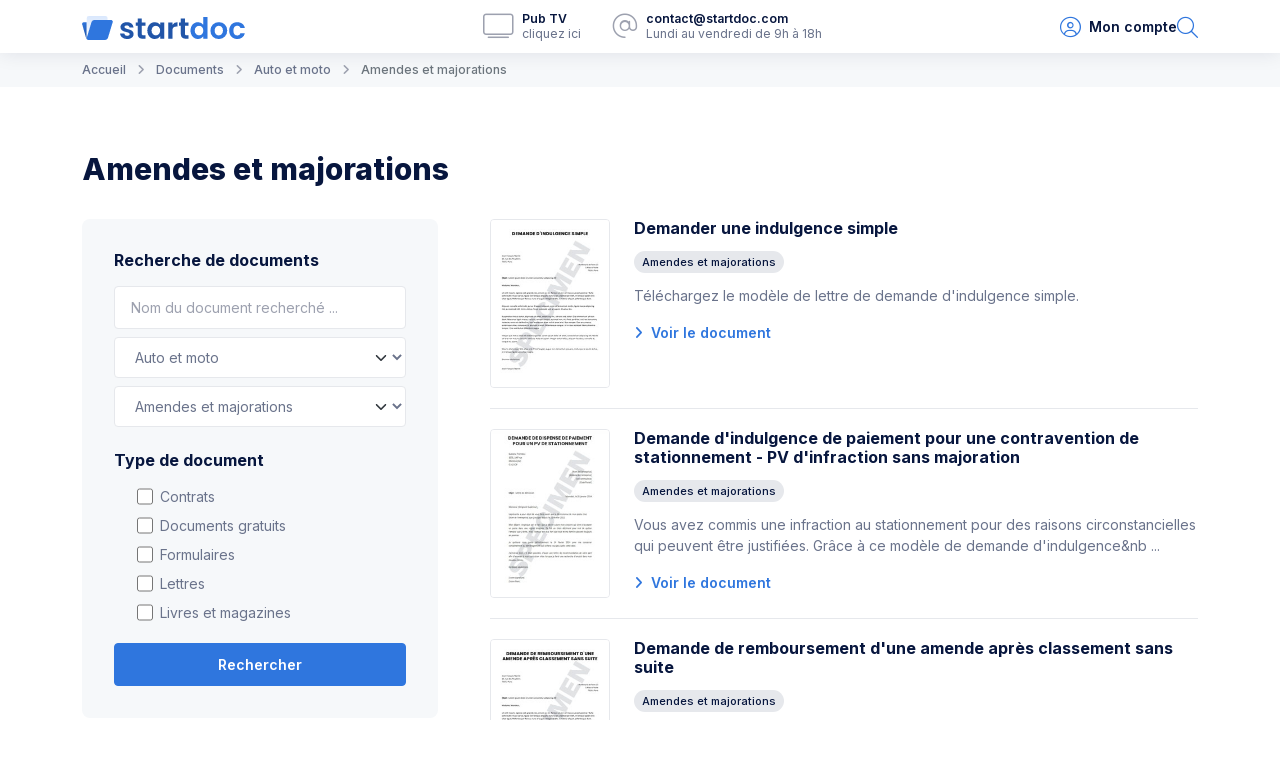

--- FILE ---
content_type: text/html; charset=UTF-8
request_url: https://www.startdoc.fr/documents/auto-et-moto/amendes-et-majorations/
body_size: 7471
content:
<!DOCTYPE html>
<html lang="fr">
    <head>
        <meta charset="utf-8">
        <meta http-equiv="content-language" content="fr">
        <meta name="format-detection" content="telephone=no">
        <meta name="viewport" content="width=device-width, initial-scale=1, shrink-to-fit=no, maximum-scale=1.0, user-scalable=no">
        <title>Documents prêts à l&#039;emploi | Startdoc</title>
            <meta property="og:title" content="Documents prêts à l&#039;emploi">
    <meta property="og:description" name="description" content="">
        <link rel="alternate" href="https://www.startdoc.fr" hreflang="fr" />
        <link rel="shortcut icon" type="image/x-icon" href="/favicon.ico">
        <link rel="icon" type="image/png" href="/favicon.png">
        <link href="/apple-touch-icon-152x152.png" rel="apple-touch-icon-precomposed" sizes="152x152">
        <link rel="canonical" href="https://www.startdoc.fr/documents/auto-et-moto/amendes-et-majorations/">        <link rel="preconnect" href="https://fonts.googleapis.com">
        <link rel="preconnect" href="https://fonts.gstatic.com" crossorigin>
        <link href="https://fonts.googleapis.com/css2?family=Inter:wght@400;500;600;700;800;900&display=swap" rel="stylesheet">
        <link rel="stylesheet" href="https://cdn.startdoc.com/app.83de6553.css">
                <script>(function(w,d,s,l,i){w[l]=w[l]||[];w[l].push({'gtm.start':
new Date().getTime(),event:'gtm.js'});var f=d.getElementsByTagName(s)[0],
j=d.createElement(s),dl=l!='dataLayer'?'&l='+l:'';j.async=true;j.src=
'https://www.googletagmanager.com/gtm.js?id='+i+dl;f.parentNode.insertBefore(j,f);
})(window,document,'script','dataLayer','GTM-KC7ZGVL');</script>
<script async src="https://www.googletagmanager.com/gtag/js?id=AW-11291046527"></script>
<script>
    window.dataLayer = window.dataLayer || [];
    function gtag(){dataLayer.push(arguments);}
    gtag('js', new Date());
    gtag('config', 'AW-11291046527');
</script>
<script>
    gtag('consent', 'default', {
        ad_storage: 'denied',
        analytics_storage: 'denied',
        ad_user_data: 'denied',
        ad_personalization: 'denied',
        wait_for_update: 500
    });
</script>
            <script>
    window.dataLayer = window.dataLayer || [];
    window.dataLayer.push({
        event: 'datalayer_ready',
        language: 'FR',
                    });
</script>
        </head>
    <body class="
            
        ">

        <noscript><iframe src="https://www.googletagmanager.com/ns.html?id=GTM-KC7ZGVL" height="0" width="0" style="display:none;visibility:hidden"></iframe></noscript>
        <header class="shadow position-relative">
    <div class="container-lg">
        <nav class="navbar">
            <a class="navbar-brand m-0" href="/" rel="home">
                <img src="https://cdn.startdoc.com/img/logo-startdoc.svg" alt="Startdoc" width="163" height="24">
            </a>
            <div class="mx-auto d-none d-lg-flex small lh-sm">
                                    <div class="d-flex align-items-center position-relative mx-2 mx-xl-4">
                        <span class="me-2"><i class="fa-light fa-tv fa-2x text-muted"></i></span>
                        <div>
                            <span class="d-block text-dark fw-semibold">Pub TV</span>
                            <span data-rel="/medias/" class="text-secondary text-decoration-none stretched-link">cliquez ici</span>
                        </div>
                    </div>
                                                    <div class="d-flex align-items-center position-relative mx-2 mx-xl-4">
                        <span class="me-2"><i class="fa-light fa-at fa-2x text-muted"></i></span>
                        <div>
                            <span class="d-block text-dark fw-semibold">
                                contact@startdoc.com
                            </span>
                            <span>Lundi au vendredi de 9h à 18h</span>
                        </div>
                    </div>
                            </div>
            <div class="d-flex align-items-center">
                                <div class="hstack gap-4 gap-sm-6">
                                            <span data-rel="/se-desabonner/" class="text-dark fw-semibold text-decoration-none" title="Mon compte">
                            <i class="fa-light fa-user-circle fa-xl text-primary"></i>
                            <span class="ms-1 d-none d-sm-inline-block">Mon compte</span>
                        </span>
                                        <a href="/documents/" class="text-dark fw-semibold text-decoration-none" title="Recherche de documents">
                        <i class="fa-light fa-magnifying-glass fa-xl text-primary"></i>
                    </a>
                </div>
            </div>
        </nav>
    </div>
</header>

             
            
<nav aria-label="breadcrumb" class="bg-light py-2 small fw-medium text-truncate">
    <div class="container-lg">
        <ol class="breadcrumb d-block text-truncate mb-0" itemscope itemtype="https://schema.org/BreadcrumbList">
            <li class="breadcrumb-item d-inline" itemprop="itemListElement" itemscope itemtype="https://schema.org/ListItem">
                <a href="/" title="Accueil" rel="home" itemprop="item" class="text-decoration-none text-secondary">
                    <span itemprop="name">Accueil</span>
                </a>
                <meta itemprop="position" content="1" />
            </li>
                                                <li class="breadcrumb-item d-inline" itemprop="itemListElement" itemscope itemtype="https://schema.org/ListItem">
                        <a href="/documents/" title="Documents" itemprop="item" class="text-decoration-none text-secondary">
                            <span itemprop="name">Documents</span>
                        </a>
                        <meta itemprop="position" content="2" />
                    </li>
                                                                <li class="breadcrumb-item d-inline" itemprop="itemListElement" itemscope itemtype="https://schema.org/ListItem">
                        <a href="/documents/auto-et-moto/" title="Auto et moto" itemprop="item" class="text-decoration-none text-secondary">
                            <span itemprop="name">Auto et moto</span>
                        </a>
                        <meta itemprop="position" content="3" />
                    </li>
                                                                <li class="breadcrumb-item d-inline active" aria-current="page" itemprop="itemListElement" itemscope itemtype="https://schema.org/ListItem">
                        <span itemprop="name">Amendes et majorations</span>
                        <meta itemprop="position" content="4" />
                    </li>
                                    </ol>
    </div>
</nav>
    
            <div class="page-content container-lg py-8 py-lg-12">
        <h1 class="fw-bolder mb-8">
                            Amendes et majorations
                    </h1>
        <div class="row">
            <div class="col mb-6">
                <div class="bg-light rounded-3 p-6 p-md-8">
                    <form name="search_document" method="post" action="/documents/" parent="7" id="form-search">
                        <h2 class="h4 text-dark mt-0">Recherche de documents</h2>
                        <div class="mb-2">
                            <input type="search" id="search_document_query" name="search_document[query]" class="form-control form-control" placeholder="Nom du document recherché ..." />
                        </div>
                        <div class="category mb-2">
                            <select id="search_document_category" name="search_document[category]" class="form-select text-secondary form-select"><option value="">Catégorie</option><option value="1">Assurance</option><option value="7" selected="selected">Auto et moto</option><option value="9">Banque et services financiers</option><option value="301">Codes et textes de loi</option><option value="10">Consommation et concurrence</option><option value="12">CV et lettre de motivation</option><option value="13">Démarches administratives</option><option value="14">Emploi et vie d&#039;entreprise</option><option value="15">Entreprise et association</option><option value="284">Formulaires</option><option value="16">Immobilier et logement</option><option value="17">Impôts et fiscalité</option><option value="303">Presse</option><option value="18">Procédures judiciaire</option><option value="19">Santé et services sociaux</option><option value="20">Scolarité</option><option value="26">Vie familiale</option></select>
                        </div>
                        <div class="mb-6 subCategory ">
                            <select id="search_document_subCategory" name="search_document[subCategory]" class="form-select text-secondary form-select"><option value="">Sous-catégorie</option><option value="49">Achat vente d&#039;un véhicule</option><option value="41" selected="selected">Amendes et majorations</option><option value="47">Assurance Automobile et moto</option><option value="48">Carte grise du véhicule</option><option value="46">Contrôle Technique du véhicule</option><option value="52">Location de véhicules</option><option value="50">Permis conduire</option><option value="51">PV de stationnement</option><option value="53">Réparations par le garagiste</option></select>
                        </div>
                        <h2 class="h4 text-dark mt-0">Type de document</h2>
                        <div class="mb-5">
                                                            <div class="form-check">
                                    <div class="form-check"><input type="checkbox" id="search_document_types_0" name="search_document[types][]" class="form-check-input form-check-input" value="contract" />
        <label class="form-check-label" for="search_document_types_0">Contrats</label></div>
                                    
                                </div>
                                                            <div class="form-check">
                                    <div class="form-check"><input type="checkbox" id="search_document_types_1" name="search_document[types][]" class="form-check-input form-check-input" value="free" />
        <label class="form-check-label" for="search_document_types_1">Documents gratuits</label></div>
                                    
                                </div>
                                                            <div class="form-check">
                                    <div class="form-check"><input type="checkbox" id="search_document_types_2" name="search_document[types][]" class="form-check-input form-check-input" value="form" />
        <label class="form-check-label" for="search_document_types_2">Formulaires</label></div>
                                    
                                </div>
                                                            <div class="form-check">
                                    <div class="form-check"><input type="checkbox" id="search_document_types_3" name="search_document[types][]" class="form-check-input form-check-input" value="letter" />
        <label class="form-check-label" for="search_document_types_3">Lettres</label></div>
                                    
                                </div>
                                                            <div class="form-check">
                                    <div class="form-check"><input type="checkbox" id="search_document_types_4" name="search_document[types][]" class="form-check-input form-check-input" value="press" />
        <label class="form-check-label" for="search_document_types_4">Livres et magazines</label></div>
                                    
                                </div>
                                                    </div>
                        <button type="submit" id="search_document_submit" name="search_document[submit]" class="btn btn-primary w-100 btn">Rechercher</button>
                    <input type="hidden" id="search_document__token" name="search_document[_token]" value="6.AEDkYkS4qcIBBuYu_Jsd0I7OkvetFSLPwcJA50ZoSVU.WSyuGmny2btJT5FGrvZQuMSL1MHbI1Gqp6w5lgopP2B5dN02CfGcjzZusw" /></form>
                </div>
            </div>
            <div class="col-xl-8 col-lg-7 ps-3 ps-xl-9">
                                                                            <div class="row position-relative">
                            <div class="col-md-auto d-none d-md-block d-lg-none d-xl-block">
                                <img src="https://media.startdoc.com/document-thumbnail/22/demande-d-indulgence-simple.jpg" alt="Demander une indulgence simple" class="img-fluid border rounded" width="120" height="auto" onerror="this.src='https://cdn.startdoc.com/img/letter.jpg'">
                            </div>
                            <div class="col">
                                <h3 class="h4 mt-0 mb-3">
                                    <a href="/documents/22-demande-d-indulgence-simple/" class="link-dark text-decoration-none stretched-link">Demander une indulgence simple</a>
                                </h3>
                                                                    <span class="badge rounded-pill mb-3 text-bg-light-grey">Amendes et majorations</span>
                                                                                                    <p>T&eacute;l&eacute;chargez le mod&egrave;le de lettre de demande d'indulgence simple.</p>
                                                                <div class="text-primary">
                                    <i class="fa-solid fa-angle-right me-1"></i>
                                    <span class="fw-semibold">Voir le document</span>
                                </div>
                            </div>
                        </div>
                        <hr class="my-5">
                                            <div class="row position-relative">
                            <div class="col-md-auto d-none d-md-block d-lg-none d-xl-block">
                                <img src="https://media.startdoc.com/document-thumbnail/1852/demande-d-indulgence-de-paiement-pour-une-contravention-de-stationnement-pv-d-infraction-sans-majoration.jpg" alt="Demande d&#039;indulgence de paiement pour une contravention de stationnement - PV d&#039;infraction sans majoration" class="img-fluid border rounded" width="120" height="auto" onerror="this.src='https://cdn.startdoc.com/img/letter.jpg'">
                            </div>
                            <div class="col">
                                <h3 class="h4 mt-0 mb-3">
                                    <a href="/documents/1852-demande-d-indulgence-de-paiement-pour-une-contravention-de-stationnement-pv-d-infraction-sans-majoration/" class="link-dark text-decoration-none stretched-link">Demande d&#039;indulgence de paiement pour une contravention de stationnement - PV d&#039;infraction sans majoration</a>
                                </h3>
                                                                    <span class="badge rounded-pill mb-3 text-bg-light-grey">Amendes et majorations</span>
                                                                                                    <p>Vous avez commis une&nbsp;infraction&nbsp;au&nbsp;stationnement&nbsp;pour des raisons circonstancielles qui peuvent &ecirc;tre justifi&eacute;es.
Gr&acirc;ce &agrave; ce mod&egrave;le de&nbsp;demande d&#39;indulgence&nb ...</p>
                                                                <div class="text-primary">
                                    <i class="fa-solid fa-angle-right me-1"></i>
                                    <span class="fw-semibold">Voir le document</span>
                                </div>
                            </div>
                        </div>
                        <hr class="my-5">
                                            <div class="row position-relative">
                            <div class="col-md-auto d-none d-md-block d-lg-none d-xl-block">
                                <img src="https://media.startdoc.com/document-thumbnail/27/demande-de-remboursement-d-une-amende-apres-classement-sans-suite.jpg" alt="Demande de remboursement d&#039;une amende après classement sans suite" class="img-fluid border rounded" width="120" height="auto" onerror="this.src='https://cdn.startdoc.com/img/letter.jpg'">
                            </div>
                            <div class="col">
                                <h3 class="h4 mt-0 mb-3">
                                    <a href="/documents/27-demande-de-remboursement-d-une-amende-apres-classement-sans-suite/" class="link-dark text-decoration-none stretched-link">Demande de remboursement d&#039;une amende après classement sans suite</a>
                                </h3>
                                                                    <span class="badge rounded-pill mb-3 text-bg-light-grey">Amendes et majorations</span>
                                                                                                    <p>Vous avez &eacute;t&eacute; verbalis&eacute; pour une infraction et vous avez contest&eacute; cette amende aupres de l&#39;administration qui vous a finalement donn&eacute; raison .
En revanche vous avez d&ucirc; r&eacu ...</p>
                                                                <div class="text-primary">
                                    <i class="fa-solid fa-angle-right me-1"></i>
                                    <span class="fw-semibold">Voir le document</span>
                                </div>
                            </div>
                        </div>
                        <hr class="my-5">
                                            <div class="row position-relative">
                            <div class="col-md-auto d-none d-md-block d-lg-none d-xl-block">
                                <img src="https://media.startdoc.com/document-thumbnail/24/demande-de-delai-de-paiement-ou-de-remise-gracieuse-d-une-amende-majoree.jpg" alt="Demande de délai de paiement ou de remise gracieuse d&#039;une amende majorée" class="img-fluid border rounded" width="120" height="auto" onerror="this.src='https://cdn.startdoc.com/img/letter.jpg'">
                            </div>
                            <div class="col">
                                <h3 class="h4 mt-0 mb-3">
                                    <a href="/documents/24-demande-de-delai-de-paiement-ou-de-remise-gracieuse-d-une-amende-majoree/" class="link-dark text-decoration-none stretched-link">Demande de délai de paiement ou de remise gracieuse d&#039;une amende majorée</a>
                                </h3>
                                                                    <span class="badge rounded-pill mb-3 text-bg-light-grey">Amendes et majorations</span>
                                                                                                    <p>Vous avez &eacute;t&eacute; verbalis&eacute; pour une infraction (code de la route , nuisances) et vous n&#39;avez pas ou n&#39;avez pas &eacute;t&eacute; en mesure de r&eacute;gler cette amende.
L&#39;administration vo ...</p>
                                                                <div class="text-primary">
                                    <i class="fa-solid fa-angle-right me-1"></i>
                                    <span class="fw-semibold">Voir le document</span>
                                </div>
                            </div>
                        </div>
                        <hr class="my-5">
                                            <div class="row position-relative">
                            <div class="col-md-auto d-none d-md-block d-lg-none d-xl-block">
                                <img src="https://media.startdoc.com/document-thumbnail/14/envoi-du-justificatif-de-paiement-d-une-amende-suite-a-une-opposition-administrative.jpg" alt="Envoi du justificatif de paiement d&#039;une amende suite à une opposition administrative" class="img-fluid border rounded" width="120" height="auto" onerror="this.src='https://cdn.startdoc.com/img/letter.jpg'">
                            </div>
                            <div class="col">
                                <h3 class="h4 mt-0 mb-3">
                                    <a href="/documents/14-envoi-du-justificatif-de-paiement-d-une-amende-suite-a-une-opposition-administrative/" class="link-dark text-decoration-none stretched-link">Envoi du justificatif de paiement d&#039;une amende suite à une opposition administrative</a>
                                </h3>
                                                                    <span class="badge rounded-pill mb-3 text-bg-light-grey">Amendes et majorations</span>
                                                                                                    <p>En cas de verbalisation ( tapage nocturne , stationement exces de vitesse ) vous avez achet&eacute; un timbre amende de la somme correspondante mais vous vous apercevez que la somme major&eacute;e &agrave; &eacute;t&eacu ...</p>
                                                                <div class="text-primary">
                                    <i class="fa-solid fa-angle-right me-1"></i>
                                    <span class="fw-semibold">Voir le document</span>
                                </div>
                            </div>
                        </div>
                        <hr class="my-5">
                                            <div class="row position-relative">
                            <div class="col-md-auto d-none d-md-block d-lg-none d-xl-block">
                                <img src="https://media.startdoc.com/document-thumbnail/29/demande-de-bordereau-de-situation-des-amendes-et-condamnations-pecuniaires.jpg" alt="Demande de bordereau de situation des amendes et condamnations pécuniaires" class="img-fluid border rounded" width="120" height="auto" onerror="this.src='https://cdn.startdoc.com/img/letter.jpg'">
                            </div>
                            <div class="col">
                                <h3 class="h4 mt-0 mb-3">
                                    <a href="/documents/29-demande-de-bordereau-de-situation-des-amendes-et-condamnations-pecuniaires/" class="link-dark text-decoration-none stretched-link">Demande de bordereau de situation des amendes et condamnations pécuniaires</a>
                                </h3>
                                                                    <span class="badge rounded-pill mb-3 text-bg-light-grey">Amendes et majorations</span>
                                                                                                <div class="text-primary">
                                    <i class="fa-solid fa-angle-right me-1"></i>
                                    <span class="fw-semibold">Voir le document</span>
                                </div>
                            </div>
                        </div>
                        <hr class="my-5">
                                            <div class="row position-relative">
                            <div class="col-md-auto d-none d-md-block d-lg-none d-xl-block">
                                <img src="https://media.startdoc.com/document-thumbnail/1897/contestation-d-une-contravention-etablie-par-un-radar-automatique.jpg" alt="Contestation d&#039;une contravention établie par un radar automatique" class="img-fluid border rounded" width="120" height="auto" onerror="this.src='https://cdn.startdoc.com/img/letter.jpg'">
                            </div>
                            <div class="col">
                                <h3 class="h4 mt-0 mb-3">
                                    <a href="/documents/1897-contestation-d-une-contravention-etablie-par-un-radar-automatique/" class="link-dark text-decoration-none stretched-link">Contestation d&#039;une contravention établie par un radar automatique</a>
                                </h3>
                                                                    <span class="badge rounded-pill mb-3 text-bg-light-grey">Amendes et majorations</span>
                                                                                                    <p>Vous avez re&ccedil;u un avis de contravention pour un exc&egrave;s de vitesse relev&eacute; par un radar automatique, et vous souhaitez formuler une contestation au regard de l&#39;article 492 du code des proc&eacute;du ...</p>
                                                                <div class="text-primary">
                                    <i class="fa-solid fa-angle-right me-1"></i>
                                    <span class="fw-semibold">Voir le document</span>
                                </div>
                            </div>
                        </div>
                        <hr class="my-5">
                                            <div class="row position-relative">
                            <div class="col-md-auto d-none d-md-block d-lg-none d-xl-block">
                                <img src="https://media.startdoc.com/document-thumbnail/20/contestation-de-la-majoration-d-une-amende-pour-non-reception-de-l-amende-initiale.jpg" alt="Contestation de la majoration d&#039;une amende pour non-réception de l&#039;amende initiale" class="img-fluid border rounded" width="120" height="auto" onerror="this.src='https://cdn.startdoc.com/img/letter.jpg'">
                            </div>
                            <div class="col">
                                <h3 class="h4 mt-0 mb-3">
                                    <a href="/documents/20-contestation-de-la-majoration-d-une-amende-pour-non-reception-de-l-amende-initiale/" class="link-dark text-decoration-none stretched-link">Contestation de la majoration d&#039;une amende pour non-réception de l&#039;amende initiale</a>
                                </h3>
                                                                    <span class="badge rounded-pill mb-3 text-bg-light-grey">Amendes et majorations</span>
                                                                                                    <p>Vous avez &eacute;t&eacute; verbalis&eacute; pour une infraction au code de la route ou pour toute autre raison et vous recevez un avis de majoration de cette dite amende.
Vous n&#39;avez pas re&ccedil;u cette lettre po ...</p>
                                                                <div class="text-primary">
                                    <i class="fa-solid fa-angle-right me-1"></i>
                                    <span class="fw-semibold">Voir le document</span>
                                </div>
                            </div>
                        </div>
                        <hr class="my-5">
                                            <div class="row position-relative">
                            <div class="col-md-auto d-none d-md-block d-lg-none d-xl-block">
                                <img src="https://media.startdoc.com/document-thumbnail/17/contestation-de-la-majoration-d-une-amende-et-envoi-du-justificatif-de-paiement.jpg" alt="Contestation de la majoration d&#039;une amende et envoi du justificatif de paiement" class="img-fluid border rounded" width="120" height="auto" onerror="this.src='https://cdn.startdoc.com/img/letter.jpg'">
                            </div>
                            <div class="col">
                                <h3 class="h4 mt-0 mb-3">
                                    <a href="/documents/17-contestation-de-la-majoration-d-une-amende-et-envoi-du-justificatif-de-paiement/" class="link-dark text-decoration-none stretched-link">Contestation de la majoration d&#039;une amende et envoi du justificatif de paiement</a>
                                </h3>
                                                                    <span class="badge rounded-pill mb-3 text-bg-light-grey">Amendes et majorations</span>
                                                                                                <div class="text-primary">
                                    <i class="fa-solid fa-angle-right me-1"></i>
                                    <span class="fw-semibold">Voir le document</span>
                                </div>
                            </div>
                        </div>
                        <hr class="my-5">
                                                                                    <div class="mt-10 mb-10">
                                            <h2 class="h3 text-dark">Catégories</h2>
                        <ul class="row gx-0 gy-1 mb-0 ms-5 fa-ul">
                                                                                                <li class="col-md-6 pe-md-10">
                                        <span class="fa-li text-primary"><i class="fa-regular fa-arrow-right-long"></i></span>
                                        <a href="/documents/assurance/" class="link-secondary text-decoration-none">Assurance</a>
                                    </li>
                                                                    <li class="col-md-6 pe-md-10">
                                        <span class="fa-li text-primary"><i class="fa-regular fa-arrow-right-long"></i></span>
                                        <a href="/documents/auto-et-moto/" class="link-secondary text-decoration-none">Auto et moto</a>
                                    </li>
                                                                                                                                <li class="col-md-6 pe-md-10">
                                        <span class="fa-li text-primary"><i class="fa-regular fa-arrow-right-long"></i></span>
                                        <a href="/documents/banque-et-services-financiers/" class="link-secondary text-decoration-none">Banque et services financiers</a>
                                    </li>
                                                                    <li class="col-md-6 pe-md-10">
                                        <span class="fa-li text-primary"><i class="fa-regular fa-arrow-right-long"></i></span>
                                        <a href="/documents/codes-et-textes-de-loi/" class="link-secondary text-decoration-none">Codes et textes de loi</a>
                                    </li>
                                                                                                                                <li class="col-md-6 pe-md-10">
                                        <span class="fa-li text-primary"><i class="fa-regular fa-arrow-right-long"></i></span>
                                        <a href="/documents/consommation-concurrence/" class="link-secondary text-decoration-none">Consommation et concurrence</a>
                                    </li>
                                                                    <li class="col-md-6 pe-md-10">
                                        <span class="fa-li text-primary"><i class="fa-regular fa-arrow-right-long"></i></span>
                                        <a href="/documents/cv-et-lettre-de-motivation/" class="link-secondary text-decoration-none">CV et lettre de motivation</a>
                                    </li>
                                                                                                                                <li class="col-md-6 pe-md-10">
                                        <span class="fa-li text-primary"><i class="fa-regular fa-arrow-right-long"></i></span>
                                        <a href="/documents/demarches-administratives/" class="link-secondary text-decoration-none">Démarches administratives</a>
                                    </li>
                                                                    <li class="col-md-6 pe-md-10">
                                        <span class="fa-li text-primary"><i class="fa-regular fa-arrow-right-long"></i></span>
                                        <a href="/documents/emploi-et-vie-d-entreprise/" class="link-secondary text-decoration-none">Emploi et vie d&#039;entreprise</a>
                                    </li>
                                                                                                                                <li class="col-md-6 pe-md-10">
                                        <span class="fa-li text-primary"><i class="fa-regular fa-arrow-right-long"></i></span>
                                        <a href="/documents/entreprise-et-association/" class="link-secondary text-decoration-none">Entreprise et association</a>
                                    </li>
                                                                    <li class="col-md-6 pe-md-10">
                                        <span class="fa-li text-primary"><i class="fa-regular fa-arrow-right-long"></i></span>
                                        <a href="/documents/formulaires/" class="link-secondary text-decoration-none">Formulaires</a>
                                    </li>
                                                                                                                                <li class="col-md-6 pe-md-10">
                                        <span class="fa-li text-primary"><i class="fa-regular fa-arrow-right-long"></i></span>
                                        <a href="/documents/immobilier-et-logement/" class="link-secondary text-decoration-none">Immobilier et logement</a>
                                    </li>
                                                                    <li class="col-md-6 pe-md-10">
                                        <span class="fa-li text-primary"><i class="fa-regular fa-arrow-right-long"></i></span>
                                        <a href="/documents/impots-et-fiscalite/" class="link-secondary text-decoration-none">Impôts et fiscalité</a>
                                    </li>
                                                                                                                                <li class="col-md-6 pe-md-10">
                                        <span class="fa-li text-primary"><i class="fa-regular fa-arrow-right-long"></i></span>
                                        <a href="/documents/presse/" class="link-secondary text-decoration-none">Presse</a>
                                    </li>
                                                                    <li class="col-md-6 pe-md-10">
                                        <span class="fa-li text-primary"><i class="fa-regular fa-arrow-right-long"></i></span>
                                        <a href="/documents/procedures-judiciaire/" class="link-secondary text-decoration-none">Procédures judiciaire</a>
                                    </li>
                                                                                                                                <li class="col-md-6 pe-md-10">
                                        <span class="fa-li text-primary"><i class="fa-regular fa-arrow-right-long"></i></span>
                                        <a href="/documents/sante-et-services-sociaux/" class="link-secondary text-decoration-none">Santé et services sociaux</a>
                                    </li>
                                                                    <li class="col-md-6 pe-md-10">
                                        <span class="fa-li text-primary"><i class="fa-regular fa-arrow-right-long"></i></span>
                                        <a href="/documents/scolarite/" class="link-secondary text-decoration-none">Scolarité</a>
                                    </li>
                                                                                                                                <li class="col-md-6 pe-md-10">
                                        <span class="fa-li text-primary"><i class="fa-regular fa-arrow-right-long"></i></span>
                                        <a href="/documents/vie-familiale/" class="link-secondary text-decoration-none">Vie familiale</a>
                                    </li>
                                                                                    </ul>
                                    </div>
            </div>
        </div>
    </div>

        <footer class="bg-dark text-muted py-6 py-lg-9">
    <div class="container-lg">
        <div class="row">
            <div class="col-md-6 col-xl-3 order-0">
                <h4 class="h4 fw-semibold text-white mb-2">Informations</h4>
                <div class="row ">
                    <div class="col">
                        <ul class="list-unstyled mb-0 d-flex flex-column">
                            <li class="mt-2"><span data-rel="/qui-sommes-nous/" class="text-decoration-none link-muted">Qui sommes-nous ?</span></li>
                            <li class="mt-2"><a href="/tarifs/" class="text-decoration-none link-muted">Tarifs</a></li>
                            <li class="mt-2"><a href="/avis-clients/" class="text-decoration-none link-muted">Avis clients</a></li>
                                                            <li class="mt-2"><span data-rel="/medias/" class="text-decoration-none link-muted">Startdoc dans les médias</span></li>
                                <li class="mt-2"><span data-rel="/mediakit/" class="text-decoration-none link-muted">Médiakit</span></li>
                                <li class="mt-2"><span data-rel="/recrutement/" class="text-decoration-none link-muted">Recrutement</span></li>
                                                        <li class="mt-2"><span data-rel="/contactez-nous/" class="text-decoration-none link-muted">Nous contacter</span></li>
                            <li class="mt-2"><span data-rel="/mentions-legales/" class="text-decoration-none link-muted">Mentions légales</span></li>
                                                        <li class="mt-2"><span data-rel="/protection-donnees-personnelles/" class="text-decoration-none link-muted">Protection des données personnelles</span></li>
                            <li class="mt-2"><span data-rel="/utilisation-des-cookies/" class="text-decoration-none link-muted">Utilisation des cookies</span></li>
                            <li class="mt-2"><span data-rel="/conditions-generales/" class="text-decoration-none link-muted">Conditions générales</span></li>
                                                            <li class="mt-2"><span data-rel="/blog/" class="text-decoration-none link-muted">Actualités</span></li>
                                                    </ul>
                    </div>
                </div>
            </div>
            <div class="col-xl-6 mt-7 mt-xl-0 order-2 order-xl-1">
                <h4 class="h4 fw-semibold text-white mb-2">Documents</h4>
                <ul class="list-unstyled mb-0 row ">
                                            <li class="mt-2 col-md-6"><a href="/documents/assurance/" class="text-decoration-none link-muted">Assurance</a></li>
                                            <li class="mt-2 col-md-6"><a href="/documents/auto-et-moto/" class="text-decoration-none link-muted">Auto et moto</a></li>
                                            <li class="mt-2 col-md-6"><a href="/documents/banque-et-services-financiers/" class="text-decoration-none link-muted">Banque et services financiers</a></li>
                                            <li class="mt-2 col-md-6"><a href="/documents/codes-et-textes-de-loi/" class="text-decoration-none link-muted">Codes et textes de loi</a></li>
                                            <li class="mt-2 col-md-6"><a href="/documents/consommation-concurrence/" class="text-decoration-none link-muted">Consommation et concurrence</a></li>
                                            <li class="mt-2 col-md-6"><a href="/documents/cv-et-lettre-de-motivation/" class="text-decoration-none link-muted">CV et lettre de motivation</a></li>
                                            <li class="mt-2 col-md-6"><a href="/documents/demarches-administratives/" class="text-decoration-none link-muted">Démarches administratives</a></li>
                                            <li class="mt-2 col-md-6"><a href="/documents/emploi-et-vie-d-entreprise/" class="text-decoration-none link-muted">Emploi et vie d&#039;entreprise</a></li>
                                            <li class="mt-2 col-md-6"><a href="/documents/entreprise-et-association/" class="text-decoration-none link-muted">Entreprise et association</a></li>
                                            <li class="mt-2 col-md-6"><a href="/documents/formulaires/" class="text-decoration-none link-muted">Formulaires</a></li>
                                            <li class="mt-2 col-md-6"><a href="/documents/immobilier-et-logement/" class="text-decoration-none link-muted">Immobilier et logement</a></li>
                                            <li class="mt-2 col-md-6"><a href="/documents/impots-et-fiscalite/" class="text-decoration-none link-muted">Impôts et fiscalité</a></li>
                                            <li class="mt-2 col-md-6"><a href="/documents/presse/" class="text-decoration-none link-muted">Presse</a></li>
                                            <li class="mt-2 col-md-6"><a href="/documents/procedures-judiciaire/" class="text-decoration-none link-muted">Procédures judiciaire</a></li>
                                            <li class="mt-2 col-md-6"><a href="/documents/sante-et-services-sociaux/" class="text-decoration-none link-muted">Santé et services sociaux</a></li>
                                            <li class="mt-2 col-md-6"><a href="/documents/scolarite/" class="text-decoration-none link-muted">Scolarité</a></li>
                                            <li class="mt-2 col-md-6"><a href="/documents/vie-familiale/" class="text-decoration-none link-muted">Vie familiale</a></li>
                                    </ul>
            </div>
                            <div class="col-md-6 col-xl-3 mt-7 mt-md-0 order-1 order-xl-2">
                    <h4 class="h4 fw-semibold text-white mb-2">Bibliothèques</h4>
                    <ul class="list-unstyled mb-0 d-flex flex-column">
                        <li class="mt-2"><a href="/documents/" class="text-decoration-none link-muted">Bibliothèque de documents</a></li>
                        <li class="mt-2"><a href="/documents/?gratuit=1" class="text-decoration-none link-muted">Bibliothèque de documents gratuits</a></li>
                        <li class="mt-2"><a href="/documents/?types=letter" class="text-decoration-none link-muted">Bibliothèque de lettres types</a></li>
                        <li class="mt-2"><a href="/documents/?types=form" class="text-decoration-none link-muted">Bibliothèque de formulaires administratifs</a></li>
                        <li class="mt-2"><a href="/documents/?types=contract" class="text-decoration-none link-muted">Bibliothèque de modèles de contrats</a></li>
                        <li class="mt-2"><a href="/documents/?types=press" class="text-decoration-none link-muted">Bibliothèque de livres et magazines</a></li>
                                            </ul>
                </div>
                    </div>
        <hr class="border-secondary opacity-25 my-8">
        <img src="https://cdn.startdoc.com/img/logo-startdoc-white.svg" class="mx-md-auto d-block mb-6" alt="Startdoc" width="163" height="24">
        <div class="text-md-center">EOServices LTD&nbsp;-&nbsp;2 Communications Road, Greenham Business Park, Newbury, Berkshire, RG19 6AB, UK&nbsp;-&nbsp;Company n°08951828&nbsp;-&nbsp;TVA: EU372027503</div>
        <div class="text-md-center mt-3">
            <i class="fa-solid fa-at text-primary me-1"></i>
            <span>contact@startdoc.com</span>
        </div>
        <hr class="border-secondary opacity-25 my-8">
        <div class="d-md-flex align-items-center justify-content-between">
            <div>&copy; 2026 - Tous droits réservés</div>
            <ul class="list-unstyled d-flex gap-3 my-6 my-md-0">
                <li><i class="fa-solid fa-credit-card-front fa-xl"></i></li>
                <li><i class="fa-brands fa-cc-visa fa-xl"></i></li>
                <li><i class="fa-brands fa-cc-mastercard fa-xl"></i></li>
                <li><i class="fa-solid fa-shield-check fa-xl"></i></li>
            </ul>
            <div class="d-md-flex align-items-center">
                <ul class="list-unstyled d-flex gap-2 my-6 my-md-0">
                    <li>
                        <span data-rel="https://www.facebook.com/startdocfr/" target="_blank" rel="external noopener noreferrer" class="px-1 link-muted">
                            <i class="fa-brands fa-facebook-f fa-xl"></i>
                        </span>
                    </li>
                    <li>
                        <span data-rel="https://twitter.com/startdocfr" target="_blank" rel="external noopener noreferrer" class="px-1 link-muted">
                            <i class="fa-brands fa-twitter fa-xl"></i>
                        </span>
                    </li>
                    <li>
                        <span data-rel="https://www.instagram.com/startdocfr/" target="_blank" rel="external noopener noreferrer" class="px-1 link-muted">
                            <i class="fa-brands fa-instagram fa-xl"></i>
                        </span>
                    </li>
                    <li>
                        <span data-rel="https://www.youtube.com/channel/UCWTSzI379Czluer087mzpIQ" target="_blank" rel="external noopener noreferrer" class="px-1 link-muted">
                            <i class="fa-brands fa-youtube fa-xl"></i>
                        </span>
                    </li>
                </ul>
                <div class="btn-group dropup ms-md-3">
                    <button class="btn btn-primary btn-sm dropdown-toggle" type="button" data-bs-toggle="dropdown" aria-expanded="false">
                                                                                                                                        <i class="fa-solid fa-globe me-1"></i>
                                <span>France</span>
                                                                            </button>
                    <ul class="dropdown-menu dropdown-menu-end">
                                                                                    <li>
                                    <a href="https://www.startdoc.be" title="Startdoc Belgique" class="dropdown-item d-flex align-items-center text-dark fw-medium py-1 px-3">
                                        <img src="https://cdn.startdoc.com/img/flags/be.svg" alt="Startdoc Belgique" height="12" class="d-block me-2">
                                        <span class="text-default">Belgique</span>
                                    </a>
                                </li>
                                                                                                                <li>
                                    <a href="https://www.startdoc.ch" title="Startdoc Suisse" class="dropdown-item d-flex align-items-center text-dark fw-medium py-1 px-3">
                                        <img src="https://cdn.startdoc.com/img/flags/ch.svg" alt="Startdoc Suisse" height="12" class="d-block me-2">
                                        <span class="text-default">Suisse</span>
                                    </a>
                                </li>
                                                                                                                <li>
                                    <a href="https://www.startdoc.es" title="Startdoc España" class="dropdown-item d-flex align-items-center text-dark fw-medium py-1 px-3">
                                        <img src="https://cdn.startdoc.com/img/flags/es.svg" alt="Startdoc España" height="12" class="d-block me-2">
                                        <span class="text-default">España</span>
                                    </a>
                                </li>
                                                                                                                <li>
                                    <a href="https://www.startdoc.fr" title="Startdoc France" class="dropdown-item d-flex align-items-center text-dark fw-medium py-1 px-3">
                                        <img src="https://cdn.startdoc.com/img/flags/fr.svg" alt="Startdoc France" height="12" class="d-block me-2">
                                        <span class="text-default">France</span>
                                    </a>
                                </li>
                                                                                                                <li>
                                    <a href="https://www.startdoc.lu" title="Startdoc Luxembourg" class="dropdown-item d-flex align-items-center text-dark fw-medium py-1 px-3">
                                        <img src="https://cdn.startdoc.com/img/flags/lu.svg" alt="Startdoc Luxembourg" height="12" class="d-block me-2">
                                        <span class="text-default">Luxembourg</span>
                                    </a>
                                </li>
                                                                        </ul>
                </div>
            </div>
        </div>
    </div>
</footer>

        <script id="mcjs">!function(c,h,i,m,p){m=c.createElement(h),p=c.getElementsByTagName(h)[0],m.async=1,m.src=i,p.parentNode.insertBefore(m,p)}(document,"script","https://chimpstatic.com/mcjs-connected/js/users/70eebb5e11a7147122bbc9d08/6e237fb2d98eed6a3393ba934.js");</script>
        <script>
                            function updateGtagConsent(consent) {
                    gtag('consent', 'update', {
                        'ad_storage': consent,
                        'analytics_storage': consent
                    });
                }

                if (window._axcb) {
                    window._axcb.push(function (axeptio) {
                        axeptio.on("cookies:complete", function (choices) {
                            if (choices.google_analytics) {
                                updateGtagConsent('granted');
                            } else {
                                updateGtagConsent('denied');
                            }
                        });
                    });
                }
                                    </script>
        <script src="https://cdn.startdoc.com/runtime.fcea5164.js"></script><script src="https://cdn.startdoc.com/802.453541fa.js"></script><script src="https://cdn.startdoc.com/692.ca96dca7.js"></script><script src="https://cdn.startdoc.com/336.387936d0.js"></script><script src="https://cdn.startdoc.com/app.dbc5a787.js"></script>
            <script type="text/javascript">
        $("#search_document_category").change(function() {
            if ($("#search_document_category").find(":selected").attr('value') !== '') {
                $(".category").removeClass('mb-6').addClass('mb-2');
                $(".subCategory").removeClass('d-none');

                $.ajax({
                    url: "/documents/sousCategories/" + '?categoryId=' + $("#search_document_category").find(":selected").attr('value'),
                    type: 'GET',
                    success: function (response) {
                        $('#search_document_subCategory option:gt(0)').remove();
                        $.each(response, function(key, category) {
                            $("#search_document_subCategory").append($("<option value='" + category.id + "'>" + category.name + "</option>"));
                        });
                    }
                });
            } else {
                $(".subCategory").addClass('d-none');
                $("#search_document_subCategory").find(":selected").removeAttr('selected');
                $(".category").removeClass('mb-2').addClass('mb-6');
            }
        });
    </script>
            </body>
</html>


--- FILE ---
content_type: image/svg+xml
request_url: https://cdn.startdoc.com/img/flags/be.svg
body_size: 327
content:
<svg version="1.1" id="Calque_1" xmlns="http://www.w3.org/2000/svg" xmlns:xlink="http://www.w3.org/1999/xlink" x="0px" y="0px"
	 viewBox="0 0 20 12" style="enable-background:new 0 0 20 12;" xml:space="preserve">
<style type="text/css">
	.st0{fill:#010101;}
	.st1{fill:#FEE835;}
	.st2{fill:#EE252D;}
</style>
<rect y="0" class="st0" width="6.7" height="12"/>
<rect x="6.7" y="0" class="st1" width="6.7" height="12"/>
<rect x="13.3" y="0" class="st2" width="6.7" height="12"/>
</svg>


--- FILE ---
content_type: image/svg+xml
request_url: https://cdn.startdoc.com/img/flags/lu.svg
body_size: 304
content:
<svg version="1.1" id="Calque_1" xmlns="http://www.w3.org/2000/svg" xmlns:xlink="http://www.w3.org/1999/xlink" x="0px" y="0px"
	 viewBox="0 0 20 12" style="enable-background:new 0 0 20 12;" xml:space="preserve">
<style type="text/css">
	.st0{fill:#FFFFFF;}
	.st1{fill:#E62E3C;}
	.st2{fill:#38ABE5;}
</style>
<rect y="0" class="st0" width="20" height="12"/>
<rect y="0" class="st1" width="20" height="4"/>
<rect y="8" class="st2" width="20" height="4"/>
</svg>


--- FILE ---
content_type: text/javascript
request_url: https://cdn.startdoc.com/802.453541fa.js
body_size: 6217
content:
(self.webpackChunk_startdoc_startdoc_website=self.webpackChunk_startdoc_startdoc_website||[]).push([[802],{4601:(t,r,e)=>{var n=e(8420),o=e(3838),i=TypeError;t.exports=function(t){if(n(t))return t;throw i(o(t)+" is not a function")}},3938:(t,r,e)=>{var n=e(5335),o=String,i=TypeError;t.exports=function(t){if(n(t))return t;throw i(o(t)+" is not an object")}},516:(t,r,e)=>{"use strict";var n=e(1344).forEach,o=e(2349)("forEach");t.exports=o?[].forEach:function(t){return n(this,t,arguments.length>1?arguments[1]:void 0)}},8186:(t,r,e)=>{var n=e(5476),o=e(6539),i=e(3493),u=function(t){return function(r,e,u){var c,a=n(r),s=i(a),f=o(u,s);if(t&&e!=e){for(;s>f;)if((c=a[f++])!=c)return!0}else for(;s>f;f++)if((t||f in a)&&a[f]===e)return t||f||0;return!t&&-1}};t.exports={includes:u(!0),indexOf:u(!1)}},1344:(t,r,e)=>{var n=e(6885),o=e(281),i=e(8664),u=e(2612),c=e(3493),a=e(2998),s=o([].push),f=function(t){var r=1==t,e=2==t,o=3==t,f=4==t,p=6==t,l=7==t,v=5==t||p;return function(y,h,b,g){for(var d,x,m=u(y),S=i(m),O=n(h,b),w=c(S),j=0,L=g||a,E=r?L(y,w):e||l?L(y,0):void 0;w>j;j++)if((v||j in S)&&(x=O(d=S[j],j,m),t))if(r)E[j]=x;else if(x)switch(t){case 3:return!0;case 5:return d;case 6:return j;case 2:s(E,d)}else switch(t){case 4:return!1;case 7:s(E,d)}return p?-1:o||f?f:E}};t.exports={forEach:f(0),map:f(1),filter:f(2),some:f(3),every:f(4),find:f(5),findIndex:f(6),filterReject:f(7)}},2349:(t,r,e)=>{"use strict";var n=e(2074);t.exports=function(t,r){var e=[][t];return!!e&&n((function(){e.call(null,r||function(){return 1},1)}))}},3892:(t,r,e)=>{var n=e(8679),o=e(1466),i=e(5335),u=e(1602)("species"),c=Array;t.exports=function(t){var r;return n(t)&&(r=t.constructor,(o(r)&&(r===c||n(r.prototype))||i(r)&&null===(r=r[u]))&&(r=void 0)),void 0===r?c:r}},2998:(t,r,e)=>{var n=e(3892);t.exports=function(t,r){return new(n(t))(0===r?0:r)}},8569:(t,r,e)=>{var n=e(6),o=n({}.toString),i=n("".slice);t.exports=function(t){return i(o(t),8,-1)}},3062:(t,r,e)=>{var n=e(3129),o=e(8420),i=e(8569),u=e(1602)("toStringTag"),c=Object,a="Arguments"==i(function(){return arguments}());t.exports=n?i:function(t){var r,e,n;return void 0===t?"Undefined":null===t?"Null":"string"==typeof(e=function(t,r){try{return t[r]}catch(t){}}(r=c(t),u))?e:a?i(r):"Object"==(n=i(r))&&o(r.callee)?"Arguments":n}},4361:(t,r,e)=>{var n=e(6490),o=e(5816),i=e(7632),u=e(3610);t.exports=function(t,r,e){for(var c=o(r),a=u.f,s=i.f,f=0;f<c.length;f++){var p=c[f];n(t,p)||e&&n(e,p)||a(t,p,s(r,p))}}},7712:(t,r,e)=>{var n=e(5077),o=e(3610),i=e(6843);t.exports=n?function(t,r,e){return o.f(t,r,i(1,e))}:function(t,r,e){return t[r]=e,t}},6843:t=>{t.exports=function(t,r){return{enumerable:!(1&t),configurable:!(2&t),writable:!(4&t),value:r}}},2057:(t,r,e)=>{"use strict";var n=e(6032),o=e(3610),i=e(6843);t.exports=function(t,r,e){var u=n(r);u in t?o.f(t,u,i(0,e)):t[u]=e}},7485:(t,r,e)=>{var n=e(8420),o=e(3610),i=e(8218),u=e(9430);t.exports=function(t,r,e,c){c||(c={});var a=c.enumerable,s=void 0!==c.name?c.name:r;if(n(e)&&i(e,s,c),c.global)a?t[r]=e:u(r,e);else{try{c.unsafe?t[r]&&(a=!0):delete t[r]}catch(t){}a?t[r]=e:o.f(t,r,{value:e,enumerable:!1,configurable:!c.nonConfigurable,writable:!c.nonWritable})}return t}},9430:(t,r,e)=>{var n=e(200),o=Object.defineProperty;t.exports=function(t,r){try{o(n,t,{value:r,configurable:!0,writable:!0})}catch(e){n[t]=r}return r}},5077:(t,r,e)=>{var n=e(2074);t.exports=!n((function(){return 7!=Object.defineProperty({},1,{get:function(){return 7}})[1]}))},6568:t=>{var r="object"==typeof document&&document.all,e=void 0===r&&void 0!==r;t.exports={all:r,IS_HTMLDDA:e}},3262:(t,r,e)=>{var n=e(200),o=e(5335),i=n.document,u=o(i)&&o(i.createElement);t.exports=function(t){return u?i.createElement(t):{}}},5549:t=>{t.exports={CSSRuleList:0,CSSStyleDeclaration:0,CSSValueList:0,ClientRectList:0,DOMRectList:0,DOMStringList:0,DOMTokenList:1,DataTransferItemList:0,FileList:0,HTMLAllCollection:0,HTMLCollection:0,HTMLFormElement:0,HTMLSelectElement:0,MediaList:0,MimeTypeArray:0,NamedNodeMap:0,NodeList:1,PaintRequestList:0,Plugin:0,PluginArray:0,SVGLengthList:0,SVGNumberList:0,SVGPathSegList:0,SVGPointList:0,SVGStringList:0,SVGTransformList:0,SourceBufferList:0,StyleSheetList:0,TextTrackCueList:0,TextTrackList:0,TouchList:0}},2975:(t,r,e)=>{var n=e(3262)("span").classList,o=n&&n.constructor&&n.constructor.prototype;t.exports=o===Object.prototype?void 0:o},7061:(t,r,e)=>{var n=e(6492);t.exports=n("navigator","userAgent")||""},6845:(t,r,e)=>{var n,o,i=e(200),u=e(7061),c=i.process,a=i.Deno,s=c&&c.versions||a&&a.version,f=s&&s.v8;f&&(o=(n=f.split("."))[0]>0&&n[0]<4?1:+(n[0]+n[1])),!o&&u&&(!(n=u.match(/Edge\/(\d+)/))||n[1]>=74)&&(n=u.match(/Chrome\/(\d+)/))&&(o=+n[1]),t.exports=o},290:t=>{t.exports=["constructor","hasOwnProperty","isPrototypeOf","propertyIsEnumerable","toLocaleString","toString","valueOf"]},1605:(t,r,e)=>{var n=e(200),o=e(7632).f,i=e(7712),u=e(7485),c=e(9430),a=e(4361),s=e(4977);t.exports=function(t,r){var e,f,p,l,v,y=t.target,h=t.global,b=t.stat;if(e=h?n:b?n[y]||c(y,{}):(n[y]||{}).prototype)for(f in r){if(l=r[f],p=t.dontCallGetSet?(v=o(e,f))&&v.value:e[f],!s(h?f:y+(b?".":"#")+f,t.forced)&&void 0!==p){if(typeof l==typeof p)continue;a(l,p)}(t.sham||p&&p.sham)&&i(l,"sham",!0),u(e,f,l,t)}}},2074:t=>{t.exports=function(t){try{return!!t()}catch(t){return!0}}},6885:(t,r,e)=>{var n=e(281),o=e(4601),i=e(8823),u=n(n.bind);t.exports=function(t,r){return o(t),void 0===r?t:i?u(t,r):function(){return t.apply(r,arguments)}}},8823:(t,r,e)=>{var n=e(2074);t.exports=!n((function(){var t=function(){}.bind();return"function"!=typeof t||t.hasOwnProperty("prototype")}))},2368:(t,r,e)=>{var n=e(8823),o=Function.prototype.call;t.exports=n?o.bind(o):function(){return o.apply(o,arguments)}},2071:(t,r,e)=>{var n=e(5077),o=e(6490),i=Function.prototype,u=n&&Object.getOwnPropertyDescriptor,c=o(i,"name"),a=c&&"something"===function(){}.name,s=c&&(!n||n&&u(i,"name").configurable);t.exports={EXISTS:c,PROPER:a,CONFIGURABLE:s}},6:(t,r,e)=>{var n=e(8823),o=Function.prototype,i=o.call,u=n&&o.bind.bind(i,i);t.exports=function(t){return n?u(t):function(){return i.apply(t,arguments)}}},281:(t,r,e)=>{var n=e(8569),o=e(6);t.exports=function(t){if("Function"===n(t))return o(t)}},6492:(t,r,e)=>{var n=e(200),o=e(8420);t.exports=function(t,r){return arguments.length<2?(e=n[t],o(e)?e:void 0):n[t]&&n[t][r];var e}},6457:(t,r,e)=>{var n=e(4601),o=e(8406);t.exports=function(t,r){var e=t[r];return o(e)?void 0:n(e)}},200:(t,r,e)=>{var n=function(t){return t&&t.Math==Math&&t};t.exports=n("object"==typeof globalThis&&globalThis)||n("object"==typeof window&&window)||n("object"==typeof self&&self)||n("object"==typeof e.g&&e.g)||function(){return this}()||Function("return this")()},6490:(t,r,e)=>{var n=e(281),o=e(2612),i=n({}.hasOwnProperty);t.exports=Object.hasOwn||function(t,r){return i(o(t),r)}},7708:t=>{t.exports={}},8890:(t,r,e)=>{var n=e(6492);t.exports=n("document","documentElement")},7694:(t,r,e)=>{var n=e(5077),o=e(2074),i=e(3262);t.exports=!n&&!o((function(){return 7!=Object.defineProperty(i("div"),"a",{get:function(){return 7}}).a}))},8664:(t,r,e)=>{var n=e(281),o=e(2074),i=e(8569),u=Object,c=n("".split);t.exports=o((function(){return!u("z").propertyIsEnumerable(0)}))?function(t){return"String"==i(t)?c(t,""):u(t)}:u},9965:(t,r,e)=>{var n=e(281),o=e(8420),i=e(9310),u=n(Function.toString);o(i.inspectSource)||(i.inspectSource=function(t){return u(t)}),t.exports=i.inspectSource},9206:(t,r,e)=>{var n,o,i,u=e(8369),c=e(200),a=e(5335),s=e(7712),f=e(6490),p=e(9310),l=e(5904),v=e(7708),y="Object already initialized",h=c.TypeError,b=c.WeakMap;if(u||p.state){var g=p.state||(p.state=new b);g.get=g.get,g.has=g.has,g.set=g.set,n=function(t,r){if(g.has(t))throw h(y);return r.facade=t,g.set(t,r),r},o=function(t){return g.get(t)||{}},i=function(t){return g.has(t)}}else{var d=l("state");v[d]=!0,n=function(t,r){if(f(t,d))throw h(y);return r.facade=t,s(t,d,r),r},o=function(t){return f(t,d)?t[d]:{}},i=function(t){return f(t,d)}}t.exports={set:n,get:o,has:i,enforce:function(t){return i(t)?o(t):n(t,{})},getterFor:function(t){return function(r){var e;if(!a(r)||(e=o(r)).type!==t)throw h("Incompatible receiver, "+t+" required");return e}}}},8679:(t,r,e)=>{var n=e(8569);t.exports=Array.isArray||function(t){return"Array"==n(t)}},8420:(t,r,e)=>{var n=e(6568),o=n.all;t.exports=n.IS_HTMLDDA?function(t){return"function"==typeof t||t===o}:function(t){return"function"==typeof t}},1466:(t,r,e)=>{var n=e(281),o=e(2074),i=e(8420),u=e(3062),c=e(6492),a=e(9965),s=function(){},f=[],p=c("Reflect","construct"),l=/^\s*(?:class|function)\b/,v=n(l.exec),y=!l.exec(s),h=function(t){if(!i(t))return!1;try{return p(s,f,t),!0}catch(t){return!1}},b=function(t){if(!i(t))return!1;switch(u(t)){case"AsyncFunction":case"GeneratorFunction":case"AsyncGeneratorFunction":return!1}try{return y||!!v(l,a(t))}catch(t){return!0}};b.sham=!0,t.exports=!p||o((function(){var t;return h(h.call)||!h(Object)||!h((function(){t=!0}))||t}))?b:h},4977:(t,r,e)=>{var n=e(2074),o=e(8420),i=/#|\.prototype\./,u=function(t,r){var e=a[c(t)];return e==f||e!=s&&(o(r)?n(r):!!r)},c=u.normalize=function(t){return String(t).replace(i,".").toLowerCase()},a=u.data={},s=u.NATIVE="N",f=u.POLYFILL="P";t.exports=u},8406:t=>{t.exports=function(t){return null==t}},5335:(t,r,e)=>{var n=e(8420),o=e(6568),i=o.all;t.exports=o.IS_HTMLDDA?function(t){return"object"==typeof t?null!==t:n(t)||t===i}:function(t){return"object"==typeof t?null!==t:n(t)}},6926:t=>{t.exports=!1},2328:(t,r,e)=>{var n=e(6492),o=e(8420),i=e(7658),u=e(5225),c=Object;t.exports=u?function(t){return"symbol"==typeof t}:function(t){var r=n("Symbol");return o(r)&&i(r.prototype,c(t))}},3493:(t,r,e)=>{var n=e(3747);t.exports=function(t){return n(t.length)}},8218:(t,r,e)=>{var n=e(2074),o=e(8420),i=e(6490),u=e(5077),c=e(2071).CONFIGURABLE,a=e(9965),s=e(9206),f=s.enforce,p=s.get,l=Object.defineProperty,v=u&&!n((function(){return 8!==l((function(){}),"length",{value:8}).length})),y=String(String).split("String"),h=t.exports=function(t,r,e){"Symbol("===String(r).slice(0,7)&&(r="["+String(r).replace(/^Symbol\(([^)]*)\)/,"$1")+"]"),e&&e.getter&&(r="get "+r),e&&e.setter&&(r="set "+r),(!i(t,"name")||c&&t.name!==r)&&(u?l(t,"name",{value:r,configurable:!0}):t.name=r),v&&e&&i(e,"arity")&&t.length!==e.arity&&l(t,"length",{value:e.arity});try{e&&i(e,"constructor")&&e.constructor?u&&l(t,"prototype",{writable:!1}):t.prototype&&(t.prototype=void 0)}catch(t){}var n=f(t);return i(n,"source")||(n.source=y.join("string"==typeof r?r:"")),t};Function.prototype.toString=h((function(){return o(this)&&p(this).source||a(this)}),"toString")},9830:t=>{var r=Math.ceil,e=Math.floor;t.exports=Math.trunc||function(t){var n=+t;return(n>0?e:r)(n)}},3105:(t,r,e)=>{var n,o=e(3938),i=e(5318),u=e(290),c=e(7708),a=e(8890),s=e(3262),f=e(5904),p="prototype",l="script",v=f("IE_PROTO"),y=function(){},h=function(t){return"<"+l+">"+t+"</"+l+">"},b=function(t){t.write(h("")),t.close();var r=t.parentWindow.Object;return t=null,r},g=function(){try{n=new ActiveXObject("htmlfile")}catch(t){}var t,r,e;g="undefined"!=typeof document?document.domain&&n?b(n):(r=s("iframe"),e="java"+l+":",r.style.display="none",a.appendChild(r),r.src=String(e),(t=r.contentWindow.document).open(),t.write(h("document.F=Object")),t.close(),t.F):b(n);for(var o=u.length;o--;)delete g[p][u[o]];return g()};c[v]=!0,t.exports=Object.create||function(t,r){var e;return null!==t?(y[p]=o(t),e=new y,y[p]=null,e[v]=t):e=g(),void 0===r?e:i.f(e,r)}},5318:(t,r,e)=>{var n=e(5077),o=e(4491),i=e(3610),u=e(3938),c=e(5476),a=e(1641);r.f=n&&!o?Object.defineProperties:function(t,r){u(t);for(var e,n=c(r),o=a(r),s=o.length,f=0;s>f;)i.f(t,e=o[f++],n[e]);return t}},3610:(t,r,e)=>{var n=e(5077),o=e(7694),i=e(4491),u=e(3938),c=e(6032),a=TypeError,s=Object.defineProperty,f=Object.getOwnPropertyDescriptor,p="enumerable",l="configurable",v="writable";r.f=n?i?function(t,r,e){if(u(t),r=c(r),u(e),"function"==typeof t&&"prototype"===r&&"value"in e&&v in e&&!e[v]){var n=f(t,r);n&&n[v]&&(t[r]=e.value,e={configurable:l in e?e[l]:n[l],enumerable:p in e?e[p]:n[p],writable:!1})}return s(t,r,e)}:s:function(t,r,e){if(u(t),r=c(r),u(e),o)try{return s(t,r,e)}catch(t){}if("get"in e||"set"in e)throw a("Accessors not supported");return"value"in e&&(t[r]=e.value),t}},7632:(t,r,e)=>{var n=e(5077),o=e(2368),i=e(9304),u=e(6843),c=e(5476),a=e(6032),s=e(6490),f=e(7694),p=Object.getOwnPropertyDescriptor;r.f=n?p:function(t,r){if(t=c(t),r=a(r),f)try{return p(t,r)}catch(t){}if(s(t,r))return u(!o(i.f,t,r),t[r])}},4789:(t,r,e)=>{var n=e(6347),o=e(290).concat("length","prototype");r.f=Object.getOwnPropertyNames||function(t){return n(t,o)}},8916:(t,r)=>{r.f=Object.getOwnPropertySymbols},7658:(t,r,e)=>{var n=e(281);t.exports=n({}.isPrototypeOf)},6347:(t,r,e)=>{var n=e(281),o=e(6490),i=e(5476),u=e(8186).indexOf,c=e(7708),a=n([].push);t.exports=function(t,r){var e,n=i(t),s=0,f=[];for(e in n)!o(c,e)&&o(n,e)&&a(f,e);for(;r.length>s;)o(n,e=r[s++])&&(~u(f,e)||a(f,e));return f}},1641:(t,r,e)=>{var n=e(6347),o=e(290);t.exports=Object.keys||function(t){return n(t,o)}},9304:(t,r)=>{"use strict";var e={}.propertyIsEnumerable,n=Object.getOwnPropertyDescriptor,o=n&&!e.call({1:2},1);r.f=o?function(t){var r=n(this,t);return!!r&&r.enumerable}:e},4972:(t,r,e)=>{"use strict";var n=e(3129),o=e(3062);t.exports=n?{}.toString:function(){return"[object "+o(this)+"]"}},9751:(t,r,e)=>{var n=e(2368),o=e(8420),i=e(5335),u=TypeError;t.exports=function(t,r){var e,c;if("string"===r&&o(e=t.toString)&&!i(c=n(e,t)))return c;if(o(e=t.valueOf)&&!i(c=n(e,t)))return c;if("string"!==r&&o(e=t.toString)&&!i(c=n(e,t)))return c;throw u("Can't convert object to primitive value")}},5816:(t,r,e)=>{var n=e(6492),o=e(281),i=e(4789),u=e(8916),c=e(3938),a=o([].concat);t.exports=n("Reflect","ownKeys")||function(t){var r=i.f(c(t)),e=u.f;return e?a(r,e(t)):r}},1229:(t,r,e)=>{var n=e(8406),o=TypeError;t.exports=function(t){if(n(t))throw o("Can't call method on "+t);return t}},5904:(t,r,e)=>{var n=e(2),o=e(665),i=n("keys");t.exports=function(t){return i[t]||(i[t]=o(t))}},9310:(t,r,e)=>{var n=e(200),o=e(9430),i="__core-js_shared__",u=n[i]||o(i,{});t.exports=u},2:(t,r,e)=>{var n=e(6926),o=e(9310);(t.exports=function(t,r){return o[t]||(o[t]=void 0!==r?r:{})})("versions",[]).push({version:"3.25.5",mode:n?"pure":"global",copyright:"© 2014-2022 Denis Pushkarev (zloirock.ru)",license:"https://github.com/zloirock/core-js/blob/v3.25.5/LICENSE",source:"https://github.com/zloirock/core-js"})},7804:(t,r,e)=>{var n=e(281),o=e(9328),i=e(5362),u=e(1229),c=n("".charAt),a=n("".charCodeAt),s=n("".slice),f=function(t){return function(r,e){var n,f,p=i(u(r)),l=o(e),v=p.length;return l<0||l>=v?t?"":void 0:(n=a(p,l))<55296||n>56319||l+1===v||(f=a(p,l+1))<56320||f>57343?t?c(p,l):n:t?s(p,l,l+2):f-56320+(n-55296<<10)+65536}};t.exports={codeAt:f(!1),charAt:f(!0)}},2072:(t,r,e)=>{var n=e(6845),o=e(2074);t.exports=!!Object.getOwnPropertySymbols&&!o((function(){var t=Symbol();return!String(t)||!(Object(t)instanceof Symbol)||!Symbol.sham&&n&&n<41}))},6539:(t,r,e)=>{var n=e(9328),o=Math.max,i=Math.min;t.exports=function(t,r){var e=n(t);return e<0?o(e+r,0):i(e,r)}},5476:(t,r,e)=>{var n=e(8664),o=e(1229);t.exports=function(t){return n(o(t))}},9328:(t,r,e)=>{var n=e(9830);t.exports=function(t){var r=+t;return r!=r||0===r?0:n(r)}},3747:(t,r,e)=>{var n=e(9328),o=Math.min;t.exports=function(t){return t>0?o(n(t),9007199254740991):0}},2612:(t,r,e)=>{var n=e(1229),o=Object;t.exports=function(t){return o(n(t))}},874:(t,r,e)=>{var n=e(2368),o=e(5335),i=e(2328),u=e(6457),c=e(9751),a=e(1602),s=TypeError,f=a("toPrimitive");t.exports=function(t,r){if(!o(t)||i(t))return t;var e,a=u(t,f);if(a){if(void 0===r&&(r="default"),e=n(a,t,r),!o(e)||i(e))return e;throw s("Can't convert object to primitive value")}return void 0===r&&(r="number"),c(t,r)}},6032:(t,r,e)=>{var n=e(874),o=e(2328);t.exports=function(t){var r=n(t,"string");return o(r)?r:r+""}},3129:(t,r,e)=>{var n={};n[e(1602)("toStringTag")]="z",t.exports="[object z]"===String(n)},5362:(t,r,e)=>{var n=e(3062),o=String;t.exports=function(t){if("Symbol"===n(t))throw TypeError("Cannot convert a Symbol value to a string");return o(t)}},3838:t=>{var r=String;t.exports=function(t){try{return r(t)}catch(t){return"Object"}}},665:(t,r,e)=>{var n=e(281),o=0,i=Math.random(),u=n(1..toString);t.exports=function(t){return"Symbol("+(void 0===t?"":t)+")_"+u(++o+i,36)}},5225:(t,r,e)=>{var n=e(2072);t.exports=n&&!Symbol.sham&&"symbol"==typeof Symbol.iterator},4491:(t,r,e)=>{var n=e(5077),o=e(2074);t.exports=n&&o((function(){return 42!=Object.defineProperty((function(){}),"prototype",{value:42,writable:!1}).prototype}))},8369:(t,r,e)=>{var n=e(200),o=e(8420),i=n.WeakMap;t.exports=o(i)&&/native code/.test(String(i))},1602:(t,r,e)=>{var n=e(200),o=e(2),i=e(6490),u=e(665),c=e(2072),a=e(5225),s=o("wks"),f=n.Symbol,p=f&&f.for,l=a?f:f&&f.withoutSetter||u;t.exports=function(t){if(!i(s,t)||!c&&"string"!=typeof s[t]){var r="Symbol."+t;c&&i(f,t)?s[t]=f[t]:s[t]=a&&p?p(r):l(r)}return s[t]}},8476:(t,r,e)=>{"use strict";var n=e(1605),o=e(516);n({target:"Array",proto:!0,forced:[].forEach!=o},{forEach:o})},5086:(t,r,e)=>{var n=e(3129),o=e(7485),i=e(4972);n||o(Object.prototype,"toString",i,{unsafe:!0})},8379:(t,r,e)=>{var n=e(200),o=e(5549),i=e(2975),u=e(516),c=e(7712),a=function(t){if(t&&t.forEach!==u)try{c(t,"forEach",u)}catch(r){t.forEach=u}};for(var s in o)o[s]&&a(n[s]&&n[s].prototype);a(i)}}]);

--- FILE ---
content_type: image/svg+xml
request_url: https://cdn.startdoc.com/img/flags/ch.svg
body_size: 453
content:
<?xml version="1.0" encoding="utf-8"?>
<!-- Generator: Adobe Illustrator 23.0.0, SVG Export Plug-In . SVG Version: 6.00 Build 0)  -->
<svg version="1.1" id="Calque_1" xmlns="http://www.w3.org/2000/svg" xmlns:xlink="http://www.w3.org/1999/xlink" x="0px" y="0px"
	 viewBox="0 0 20 12" style="enable-background:new 0 0 20 12;" xml:space="preserve">
<style type="text/css">
	.st0{fill:#C6001E;}
	.st1{fill:#FFFFFF;}
</style>
<rect class="st0" width="20" height="12"/>
<polygon class="st1" points="6.4,4.9 8.9,4.9 8.9,2.2 11.1,2.2 11.1,4.9 13.6,4.9 13.6,7.1 11.1,7.1 11.1,9.7 8.9,9.7 8.9,7.1 
	6.4,7.1 "/>
</svg>


--- FILE ---
content_type: image/svg+xml
request_url: https://cdn.startdoc.com/img/logo-startdoc-white.svg
body_size: 1236
content:
<svg xmlns="http://www.w3.org/2000/svg" xmlns:xlink="http://www.w3.org/1999/xlink" width="162.773" height="24" viewBox="0 0 162.773 24"><defs><linearGradient id="a" x1="0.049" x2="0.338" y2="1" gradientUnits="objectBoundingBox"><stop offset="0" stop-color="#2f76de"/><stop offset="1" stop-color="#2155a8"/></linearGradient><linearGradient id="b" x1="0.5" x2="0.5" y2="1" gradientUnits="objectBoundingBox"><stop offset="0" stop-color="#dae8fd"/><stop offset="1" stop-color="#fff"/></linearGradient></defs><path d="M23784.23,20774.539c0-5.078,3.287-8.338,7.43-8.338a6.438,6.438,0,0,1,5.375,2.582v-2.318h4.141v16.27h-4.141v-2.379a6.42,6.42,0,0,1-5.406,2.646C23787.518,20783,23784.23,20779.625,23784.23,20774.539Zm4.2,0c0,3.088,2.084,4.848,4.289,4.848,2.262,0,4.316-1.7,4.316-4.789s-2.055-4.785-4.316-4.785C23790.514,20769.813,23788.43,20771.457,23788.43,20774.539Zm-31.43,3.055h4.141a2.7,2.7,0,0,0,2.938,2.176c1.615,0,2.5-.734,2.5-1.674,0-2.908-9.2-1.057-9.2-7.02,0-2.705,2.41-4.875,6.434-4.875,3.936,0,6.313,2.143,6.547,5.373h-3.934c-.119-1.262-1.117-2.113-2.732-2.113-1.529,0-2.318.617-2.318,1.557,0,2.965,9.016,1.115,9.133,7.078,0,2.791-2.437,4.906-6.4,4.906C23760.027,20783,23757.18,20780.623,23757,20777.594Zm109.059-3c0-5.109,3.348-8.4,8.047-8.4,4.051,0,6.785,2.113,7.668,5.756h-4.434a3.2,3.2,0,0,0-3.264-2.262c-2.289,0-3.818,1.734-3.818,4.9s1.529,4.879,3.818,4.879a3.11,3.11,0,0,0,3.264-2.232h4.434a7.427,7.427,0,0,1-7.668,5.756C23869.406,20783,23866.059,20779.711,23866.059,20774.6Zm-18.711,0a8.371,8.371,0,1,1,16.742,0,8.134,8.134,0,0,1-8.488,8.4A7.965,7.965,0,0,1,23847.348,20774.6Zm4.172,0c0,3.234,1.881,4.816,4.082,4.816,2.176,0,4.258-1.582,4.258-4.816,0-3.258-2.023-4.816-4.2-4.816S23851.52,20771.34,23851.52,20774.6Zm-24.113-.059c0-5.078,3.289-8.338,7.459-8.338a6.674,6.674,0,0,1,5.318,2.523V20761h4.168v21.732h-4.168v-2.406a6.149,6.149,0,0,1-5.348,2.672C23830.7,20783,23827.406,20779.625,23827.406,20774.539Zm4.2,0c0,3.086,2.086,4.848,4.289,4.848,2.262,0,4.316-1.7,4.316-4.789s-2.055-4.785-4.316-4.785C23833.691,20769.813,23831.605,20771.457,23831.605,20774.539Zm-8.691,8.2c-3.115,0-5.2-1.32-5.2-5.051v-7.84h-1.941v-3.379h1.941v-4.023h4.139v4.023h3.643v3.379h-3.643v7.869c0,1.086.439,1.557,1.734,1.557h1.908v3.465Zm-17.713,0v-16.27h4.111v2.527a5.643,5.643,0,0,1,4.992-2.762v4.316h-1.086c-2.437,0-3.906.939-3.906,4.082v8.105Zm-25.467,0c-3.113,0-5.2-1.32-5.2-5.051v-7.84h-1.937v-3.379h1.938v-4.023h4.141v4.023h3.643v3.379h-3.643v7.869c0,1.086.441,1.557,1.734,1.557h1.908v3.465Z" transform="translate(-23719 -20760)" fill="#fff"/><path d="M23788.633,21414.445h0a2.969,2.969,0,0,1-2.594-1.7l-3.875-13.656a1.732,1.732,0,0,1,.094-1.668,1.766,1.766,0,0,1,1.52-.754h2.793v15.551a2.217,2.217,0,0,0,.318,1.148h0c.051.082.107.164.166.242a.085.085,0,0,1,.012.02,0,0,0,0,1,0,0s0,0,0,.008a1.9,1.9,0,0,0,1.559.8Z" transform="translate(-23781.996 -21390.447)" fill="url(#a)"/><path d="M23782.477,21408.16a2.246,2.246,0,0,1-.477-1.387v-19.551a2.207,2.207,0,0,1,2.184-2.223h16.527a2.207,2.207,0,0,1,2.186,2.223v1.715h-12.924a3.258,3.258,0,0,0-2.848,1.852l-4.723,15.625a1.865,1.865,0,0,0,.074,1.746Z" transform="translate(-23777.42 -21385)" fill="url(#b)"/><path d="M-18.617-143.13a1.9,1.9,0,0,1-1.629-.8,1.852,1.852,0,0,1-.1-1.781l4.725-15.625a3.249,3.249,0,0,1,2.845-1.855H3.639a1.9,1.9,0,0,1,1.629.8,1.852,1.852,0,0,1,.1,1.781L.644-144.985A3.252,3.252,0,0,1-2.2-143.13Z" transform="translate(25.107 167.129)" fill="#2f76de"/></svg>

--- FILE ---
content_type: image/svg+xml
request_url: https://cdn.startdoc.com/img/logo-startdoc.svg
body_size: 1278
content:
<svg xmlns="http://www.w3.org/2000/svg" xmlns:xlink="http://www.w3.org/1999/xlink" width="162.773" height="24" viewBox="0 0 162.773 24"><defs><linearGradient id="a" x1="0.049" x2="0.338" y2="1" gradientUnits="objectBoundingBox"><stop offset="0" stop-color="#2f76de"/><stop offset="1" stop-color="#2155a8"/></linearGradient><linearGradient id="b" x1="0.5" x2="0.5" y2="1" gradientUnits="objectBoundingBox"><stop offset="0" stop-color="#dae8fd"/><stop offset="1" stop-color="#fff"/></linearGradient></defs><path d="M-58.054-8.659c0,5.081,3.29,8.459,7.431,8.459a6.15,6.15,0,0,0,5.346-2.673V-.464h4.171V-22.2h-4.171v7.725A6.677,6.677,0,0,0-50.594-17C-54.764-17-58.054-13.741-58.054-8.659Zm12.806.059c0,3.084-2.056,4.788-4.318,4.788-2.2,0-4.288-1.762-4.288-4.846s2.085-4.729,4.288-4.729C-47.3-13.388-45.248-11.685-45.248-8.6Zm23.88,0A8.041,8.041,0,0,0-29.739-17,8.041,8.041,0,0,0-38.11-8.6,7.965,7.965,0,0,0-29.857-.2,8.135,8.135,0,0,0-21.368-8.6Zm-12.571,0c0-3.26,1.968-4.817,4.141-4.817s4.2,1.557,4.2,4.817c0,3.231-2.085,4.817-4.259,4.817C-32.06-3.784-33.939-5.37-33.939-8.6Zm14.539,0c0,5.111,3.348,8.4,8.048,8.4A7.422,7.422,0,0,0-3.686-5.957H-8.121a3.1,3.1,0,0,1-3.26,2.232c-2.291,0-3.818-1.7-3.818-4.876s1.527-4.905,3.818-4.905a3.2,3.2,0,0,1,3.26,2.262h4.435C-4.567-14.886-7.3-17-11.352-17-16.052-17-19.4-13.711-19.4-8.6Z" transform="translate(166.46 23.199)" fill="#2f76de"/><path d="M-114.949-5.105c-.117-5.963-9.135-4.112-9.135-7.079,0-.94.793-1.557,2.32-1.557,1.615,0,2.614.852,2.732,2.115h3.936c-.235-3.231-2.614-5.375-6.55-5.375-4.024,0-6.433,2.174-6.433,4.876,0,5.963,9.194,4.112,9.194,7.02,0,.94-.881,1.674-2.5,1.674A2.7,2.7,0,0,1-124.318-5.6h-4.141c.176,3.025,3.025,5.4,7.108,5.4C-117.387-.2-114.949-2.315-114.949-5.105Zm4.024-.411c0,3.73,2.085,5.052,5.2,5.052h2.585V-3.93h-1.909c-1.292,0-1.733-.47-1.733-1.557v-7.872h3.642v-3.378h-3.642v-4.024h-4.141v4.024h-1.939v3.378h1.939Zm9.693-3.143c0,5.081,3.29,8.459,7.4,8.459a6.418,6.418,0,0,0,5.4-2.644V-.464h4.141V-16.737h-4.141v2.32A6.435,6.435,0,0,0-93.8-17C-97.942-17-101.232-13.741-101.232-8.659Zm12.806.059c0,3.084-2.056,4.788-4.318,4.788-2.2,0-4.288-1.762-4.288-4.846s2.085-4.729,4.288-4.729C-90.482-13.388-88.426-11.685-88.426-8.6Zm12.278.029c0-3.143,1.469-4.083,3.907-4.083h1.087v-4.318a5.644,5.644,0,0,0-4.993,2.761v-2.526H-80.26V-.464h4.112Zm8.4,3.055c0,3.73,2.085,5.052,5.2,5.052h2.585V-3.93h-1.909c-1.292,0-1.733-.47-1.733-1.557v-7.872h3.642v-3.378h-3.642v-4.024h-4.142v4.024h-1.939v3.378h1.939Z" transform="translate(166.46 23.2)" fill="#2155a8"/><path d="M23788.633,21414.445h0a2.965,2.965,0,0,1-2.594-1.7l-3.875-13.656a1.732,1.732,0,0,1,.094-1.668,1.766,1.766,0,0,1,1.52-.754h2.793v15.551a2.212,2.212,0,0,0,.32,1.15h0a2.749,2.749,0,0,0,.164.24.085.085,0,0,1,.012.02,0,0,0,0,1,0,0s0,0,0,.008a1.9,1.9,0,0,0,1.559.8Z" transform="translate(-23781.996 -21390.447)" fill="url(#a)"/><path d="M23782.477,21408.162a2.268,2.268,0,0,1-.477-1.389v-19.549a2.208,2.208,0,0,1,2.186-2.225h16.525a2.208,2.208,0,0,1,2.186,2.225v1.713h-12.924a3.26,3.26,0,0,0-2.848,1.852l-4.723,15.625a1.875,1.875,0,0,0,.074,1.748Z" transform="translate(-23777.42 -21385)" fill="url(#b)"/><path d="M-18.617-143.13a1.9,1.9,0,0,1-1.629-.8,1.852,1.852,0,0,1-.1-1.781l4.725-15.625a3.249,3.249,0,0,1,2.845-1.855H3.639a1.9,1.9,0,0,1,1.629.8,1.852,1.852,0,0,1,.1,1.781L.644-144.985A3.252,3.252,0,0,1-2.2-143.13Z" transform="translate(25.107 167.129)" fill="#2f76de"/></svg>

--- FILE ---
content_type: image/svg+xml
request_url: https://cdn.startdoc.com/img/flags/es.svg
body_size: 855
content:
<svg version="1.1" id="Calque_1" xmlns="http://www.w3.org/2000/svg" xmlns:xlink="http://www.w3.org/1999/xlink" x="0px" y="0px"
	 viewBox="0 0 20 12" style="enable-background:new 0 0 20 12;" xml:space="preserve">
<style type="text/css">
	.st0{fill:#B5002A;}
	.st1{fill:#F4C327;}
	.st2{fill:#F5F5F5;}
	.st3{fill:#EF9F35;}
	.st4{fill:#3B5196;}
	.st5{fill:#FFB441;}
	.st6{fill:#FFA0D2;}
</style>
<rect class="st0" width="20" height="12"/>
<rect y="3" class="st1" width="20" height="6"/>
<path class="st0" d="M7.4,6.1l0.2-0.9c0-0.1,0-0.2-0.1-0.2H7.4c-0.1,0-0.1,0.1-0.1,0.2L7.4,6.1z"/>
<rect x="7.2" y="5.6" class="st2" width="0.5" height="2"/>
<rect x="7.1" y="5.4" class="st3" width="0.7" height="0.2"/>
<rect x="6.6" y="6.1" class="st0" width="1.1" height="0.2"/>
<polygon class="st0" points="7.8,7.1 7.1,6.8 7.1,6.6 7.8,6.8 "/>
<path class="st0" d="M4,6.1l0.2-0.9c0-0.1,0-0.2-0.1-0.2H3.9c-0.1,0-0.1,0.1-0.1,0.2L4,6.1z"/>
<path class="st2" d="M4.8,5.4c-0.1,0-0.2,0.1-0.2,0.2v1.5C4.6,7.5,4.8,8,5.7,8s1.1-0.5,1.1-0.8V5.6c0-0.1-0.1-0.2-0.2-0.2H4.8z"/>
<path class="st0" d="M5.7,6.6H4.6V5.6c0-0.1,0.1-0.2,0.2-0.2h0.9V6.6z"/>
<path class="st0" d="M5.7,6.6h1.1v0.6c0,0.3-0.3,0.6-0.6,0.6l0,0C6,7.8,5.7,7.5,5.7,7.2V6.6z"/>
<path class="st3" d="M4.6,6.6h1.1v0.6c0,0.3-0.3,0.6-0.6,0.6l0,0c-0.3,0-0.6-0.3-0.6-0.6V6.6z"/>
<path class="st0" d="M5.5,7.6V6.6H5.2v1.2C5.3,7.7,5.4,7.7,5.5,7.6z"/>
<path class="st0" d="M5,7.7V6.6H4.8v1.1C4.9,7.7,4.9,7.7,5,7.7z"/>
<rect x="4.8" y="6.1" class="st3" width="0.7" height="0.2"/>
<rect x="4.8" y="5.6" class="st3" width="0.7" height="0.2"/>
<rect x="4.9" y="5.8" class="st3" width="0.5" height="0.4"/>
<rect x="3.8" y="5.6" class="st2" width="0.5" height="2"/>
<rect x="3.7" y="7.5" class="st3" width="0.7" height="0.2"/>
<rect x="3.7" y="5.4" class="st3" width="0.7" height="0.2"/>
<rect x="3.5" y="7.8" class="st4" width="0.9" height="0.2"/>
<rect x="7.1" y="7.5" class="st3" width="0.7" height="0.2"/>
<rect x="7" y="7.8" class="st4" width="0.9" height="0.2"/>
<rect x="5" y="5.2" class="st3" width="1.4" height="0.2"/>
<rect x="5.6" y="4.5" class="st5" width="0.2" height="0.7"/>
<path class="st2" d="M5.5,4.8c-0.2,0-0.3-0.2-0.3-0.4c0-0.2,0.2-0.4,0.3-0.4c0.2,0,0.3,0.2,0.3,0.4C5.8,4.7,5.7,4.8,5.5,4.8z
	 M5.5,4.4c-0.1,0-0.1,0.1-0.1,0.1c0,0.1,0.1,0.1,0.1,0.1s0.1-0.1,0.1-0.1C5.6,4.4,5.5,4.4,5.5,4.4z"/>
<path class="st2" d="M5.9,4.8c-0.2,0-0.3-0.2-0.3-0.4c0-0.2,0.2-0.4,0.3-0.4c0.2,0,0.3,0.2,0.3,0.4S6.1,4.8,5.9,4.8z M5.9,4.4
	c-0.1,0-0.1,0.1-0.1,0.1c0,0.1,0.1,0.1,0.1,0.1C6,4.6,6,4.5,6,4.5C6,4.4,6,4.4,5.9,4.4z"/>
<path class="st2" d="M6.4,5.1C6.2,5.1,6,4.9,6,4.7c0-0.2,0.2-0.4,0.3-0.4c0.2,0,0.3,0.2,0.3,0.4S6.6,5.1,6.4,5.1z M6.4,4.6
	c-0.1,0-0.1,0.1-0.1,0.1c0,0.1,0.1,0.1,0.1,0.1c0.1,0,0.1-0.1,0.1-0.1S6.4,4.6,6.4,4.6z"/>
<path class="st2" d="M5,5.1c-0.2,0-0.3-0.2-0.3-0.4c0-0.2,0.2-0.4,0.3-0.4c0.2,0,0.3,0.2,0.3,0.4C5.4,4.9,5.2,5.1,5,5.1z M5,4.6
	C5,4.6,4.9,4.6,4.9,4.7C4.9,4.8,5,4.8,5,4.8s0.1-0.1,0.1-0.1C5.1,4.6,5.1,4.6,5,4.6z"/>
<path class="st3" d="M6.4,7.1v0.1c0,0.1-0.1,0.1-0.1,0.1S6.2,7.2,6.2,7.2V7.1H6.4 M6.6,6.8H5.9v0.4c0,0.2,0.2,0.4,0.3,0.4
	c0.2,0,0.3-0.2,0.3-0.4L6.6,6.8L6.6,6.8z"/>
<path class="st6" d="M6.3,6.4L6.3,6.4C6.1,6.4,6,6.2,6,6.1V5.9c0-0.1,0.1-0.2,0.2-0.2l0,0c0.1,0,0.2,0.1,0.2,0.2v0.2
	C6.5,6.2,6.4,6.4,6.3,6.4z"/>
<ellipse class="st4" cx="5.7" cy="6.6" rx="0.3" ry="0.4"/>
<rect x="5.6" y="4" class="st3" width="0.2" height="0.7"/>
<path class="st0" d="M5,5.2L4.8,4.9l0.1-0.1c0.2-0.2,0.5-0.3,0.8-0.3l0,0c0.3,0,0.6,0.1,0.8,0.3l0.1,0.1L6.4,5.2H5z"/>
<ellipse class="st1" cx="5.7" cy="4.9" rx="0.1" ry="0.1"/>
<ellipse class="st1" cx="5.2" cy="4.9" rx="0.1" ry="0.1"/>
<ellipse class="st1" cx="6.2" cy="4.9" rx="0.1" ry="0.1"/>
<rect x="3.7" y="6.1" class="st0" width="1.1" height="0.2"/>
<polygon class="st0" points="3.7,7.1 4.3,6.8 4.3,6.6 3.7,6.8 "/>
</svg>


--- FILE ---
content_type: text/javascript
request_url: https://cdn.startdoc.com/app.dbc5a787.js
body_size: 2860
content:
(self.webpackChunk_startdoc_startdoc_website=self.webpackChunk_startdoc_startdoc_website||[]).push([[524],{9387:(t,r,e)=>{"use strict";e(8636),e(5086);var n=e(4692),o=e.n(n);e(8476),e(8379),e(5195),e(9979),e(8741);e.g.$=o(),e.g.jQuery=o(),e(9336),function(t){t.forEach((function(t){var r=document.createElement("a");Array.from(t.attributes).forEach((function(t){var e=t.name;"data-rel"===e&&(e="href"),r.setAttribute(e,t.value)})),r.innerHTML=t.innerHTML,t.parentNode.replaceChild(r,t)}))}(document.querySelectorAll("*[data-rel]:not([data-rel=''])")),o()(document).ready((function(){o()("[data-href]").click((function(t){t.preventDefault(),"_blank"==o()(this).attr("data-target")?window.open(o()(this).attr("data-href"),o()(this).attr("data-target")):window.location.href=o()(this).attr("data-href")}));var t=o()("header").innerHeight(),r=o()("footer").innerHeight(),e=o()(window).height();o()("#main").css("min-height",e-t-r),o()(window).on("resize",(function(){var t=o()("header").innerHeight(),r=o()("footer").innerHeight(),e=o()(window).height();o()("#main").css("min-height",e-t-r)})),o()("#togglePassword").click((function(){o()(this).toggleClass("fa-eye fa-eye-slash"),o()("#password").attr("type","password"===o()("#password").attr("type")?"text":"password")})),o()("#cancelRetractionLink").click((function(){o()(this).find("i").addClass("fa-spin fa-spinner mr-2")})),o()("#legalRetractTrigger").click((function(){o()("#user_".concat(o()(this).data("typeForm"),"_legalRetract")).prop("checked",!0),o()("#user_".concat(o()(this).data("typeForm"),"_legal3")).prop("checked",!1).parents(".custom-checkbox").hide()}))}))},7473:(t,r,e)=>{var n=e(8420),o=String,i=TypeError;t.exports=function(t){if("object"==typeof t||n(t))return t;throw i("Can't set "+o(t)+" as a prototype")}},298:(t,r,e)=>{var n=e(1602),o=e(3105),i=e(3610).f,a=n("unscopables"),c=Array.prototype;null==c[a]&&i(c,a,{configurable:!0,value:o(null)}),t.exports=function(t){c[a][t]=!0}},1027:(t,r,e)=>{"use strict";var n=e(6885),o=e(2368),i=e(2612),a=e(1332),c=e(9034),s=e(1466),u=e(3493),f=e(2057),p=e(9526),h=e(1898),l=Array;t.exports=function(t){var r=i(t),e=s(this),d=arguments.length,v=d>1?arguments[1]:void 0,y=void 0!==v;y&&(v=n(v,d>2?arguments[2]:void 0));var g,w,x,_,b,A,m=h(r),O=0;if(!m||this===l&&c(m))for(g=u(r),w=e?new this(g):l(g);g>O;O++)A=y?v(r[O],O):r[O],f(w,O,A);else for(b=(_=p(r,m)).next,w=e?new this:[];!(x=o(b,_)).done;O++)A=y?a(_,v,[x.value,O],!0):x.value,f(w,O,A);return w.length=O,w}},1332:(t,r,e)=>{var n=e(3938),o=e(9868);t.exports=function(t,r,e,i){try{return i?r(n(e)[0],e[1]):r(e)}catch(r){o(t,"throw",r)}}},7499:(t,r,e)=>{var n=e(1602)("iterator"),o=!1;try{var i=0,a={next:function(){return{done:!!i++}},return:function(){o=!0}};a[n]=function(){return this},Array.from(a,(function(){throw 2}))}catch(t){}t.exports=function(t,r){if(!r&&!o)return!1;var e=!1;try{var i={};i[n]=function(){return{next:function(){return{done:e=!0}}}},t(i)}catch(t){}return e}},7168:(t,r,e)=>{var n=e(2074);t.exports=!n((function(){function t(){}return t.prototype.constructor=null,Object.getPrototypeOf(new t)!==t.prototype}))},8296:t=>{t.exports=function(t,r){return{value:t,done:r}}},1898:(t,r,e)=>{var n=e(3062),o=e(6457),i=e(8406),a=e(2228),c=e(1602)("iterator");t.exports=function(t){if(!i(t))return o(t,c)||o(t,"@@iterator")||a[n(t)]}},9526:(t,r,e)=>{var n=e(2368),o=e(4601),i=e(3938),a=e(3838),c=e(1898),s=TypeError;t.exports=function(t,r){var e=arguments.length<2?c(t):r;if(o(e))return i(n(e,t));throw s(a(t)+" is not iterable")}},9034:(t,r,e)=>{var n=e(1602),o=e(2228),i=n("iterator"),a=Array.prototype;t.exports=function(t){return void 0!==t&&(o.Array===t||a[i]===t)}},9868:(t,r,e)=>{var n=e(2368),o=e(3938),i=e(6457);t.exports=function(t,r,e){var a,c;o(t);try{if(!(a=i(t,"return"))){if("throw"===r)throw e;return e}a=n(a,t)}catch(t){c=!0,a=t}if("throw"===r)throw e;if(c)throw a;return o(a),e}},8287:(t,r,e)=>{"use strict";var n=e(9306).IteratorPrototype,o=e(3105),i=e(6843),a=e(5282),c=e(2228),s=function(){return this};t.exports=function(t,r,e,u){var f=r+" Iterator";return t.prototype=o(n,{next:i(+!u,e)}),a(t,f,!1,!0),c[f]=s,t}},6409:(t,r,e)=>{"use strict";var n=e(1605),o=e(2368),i=e(6926),a=e(2071),c=e(8420),s=e(8287),u=e(7970),f=e(9686),p=e(5282),h=e(7712),l=e(7485),d=e(1602),v=e(2228),y=e(9306),g=a.PROPER,w=a.CONFIGURABLE,x=y.IteratorPrototype,_=y.BUGGY_SAFARI_ITERATORS,b=d("iterator"),A="keys",m="values",O="entries",k=function(){return this};t.exports=function(t,r,e,a,d,y,S){s(e,r,a);var I,R,T,E=function(t){if(t===d&&H)return H;if(!_&&t in C)return C[t];switch(t){case A:case m:case O:return function(){return new e(this,t)}}return function(){return new e(this)}},P=r+" Iterator",j=!1,C=t.prototype,F=C[b]||C["@@iterator"]||d&&C[d],H=!_&&F||E(d),G="Array"==r&&C.entries||F;if(G&&(I=u(G.call(new t)))!==Object.prototype&&I.next&&(i||u(I)===x||(f?f(I,x):c(I[b])||l(I,b,k)),p(I,P,!0,!0),i&&(v[P]=k)),g&&d==m&&F&&F.name!==m&&(!i&&w?h(C,"name",m):(j=!0,H=function(){return o(F,this)})),d)if(R={values:E(m),keys:y?H:E(A),entries:E(O)},S)for(T in R)(_||j||!(T in C))&&l(C,T,R[T]);else n({target:r,proto:!0,forced:_||j},R);return i&&!S||C[b]===H||l(C,b,H,{name:d}),v[r]=H,R}},9306:(t,r,e)=>{"use strict";var n,o,i,a=e(2074),c=e(8420),s=e(5335),u=e(3105),f=e(7970),p=e(7485),h=e(1602),l=e(6926),d=h("iterator"),v=!1;[].keys&&("next"in(i=[].keys())?(o=f(f(i)))!==Object.prototype&&(n=o):v=!0),!s(n)||a((function(){var t={};return n[d].call(t)!==t}))?n={}:l&&(n=u(n)),c(n[d])||p(n,d,(function(){return this})),t.exports={IteratorPrototype:n,BUGGY_SAFARI_ITERATORS:v}},2228:t=>{t.exports={}},7970:(t,r,e)=>{var n=e(6490),o=e(8420),i=e(2612),a=e(5904),c=e(7168),s=a("IE_PROTO"),u=Object,f=u.prototype;t.exports=c?u.getPrototypeOf:function(t){var r=i(t);if(n(r,s))return r[s];var e=r.constructor;return o(e)&&r instanceof e?e.prototype:r instanceof u?f:null}},9686:(t,r,e)=>{var n=e(281),o=e(3938),i=e(7473);t.exports=Object.setPrototypeOf||("__proto__"in{}?function(){var t,r=!1,e={};try{(t=n(Object.getOwnPropertyDescriptor(Object.prototype,"__proto__").set))(e,[]),r=e instanceof Array}catch(t){}return function(e,n){return o(e),i(n),r?t(e,n):e.__proto__=n,e}}():void 0)},5282:(t,r,e)=>{var n=e(3610).f,o=e(6490),i=e(1602)("toStringTag");t.exports=function(t,r,e){t&&!e&&(t=t.prototype),t&&!o(t,i)&&n(t,i,{configurable:!0,value:r})}},8636:(t,r,e)=>{"use strict";var n=e(1605),o=e(1344).find,i=e(298),a="find",c=!0;a in[]&&Array(1)[a]((function(){c=!1})),n({target:"Array",proto:!0,forced:c},{find:function(t){return o(this,t,arguments.length>1?arguments[1]:void 0)}}),i(a)},5195:(t,r,e)=>{var n=e(1605),o=e(1027);n({target:"Array",stat:!0,forced:!e(7499)((function(t){Array.from(t)}))},{from:o})},8741:(t,r,e)=>{var n=e(5077),o=e(2071).EXISTS,i=e(281),a=e(3610).f,c=Function.prototype,s=i(c.toString),u=/function\b(?:\s|\/\*[\S\s]*?\*\/|\/\/[^\n\r]*[\n\r]+)*([^\s(/]*)/,f=i(u.exec);n&&!o&&a(c,"name",{configurable:!0,get:function(){try{return f(u,s(this))[1]}catch(t){return""}}})},9979:(t,r,e)=>{"use strict";var n=e(7804).charAt,o=e(5362),i=e(9206),a=e(6409),c=e(8296),s="String Iterator",u=i.set,f=i.getterFor(s);a(String,"String",(function(t){u(this,{type:s,string:o(t),index:0})}),(function(){var t,r=f(this),e=r.string,o=r.index;return o>=e.length?c(void 0,!0):(t=n(e,o),r.index+=t.length,c(t,!1))}))}},t=>{t.O(0,[802,692,336],(()=>{return r=9387,t(t.s=r);var r}));t.O()}]);